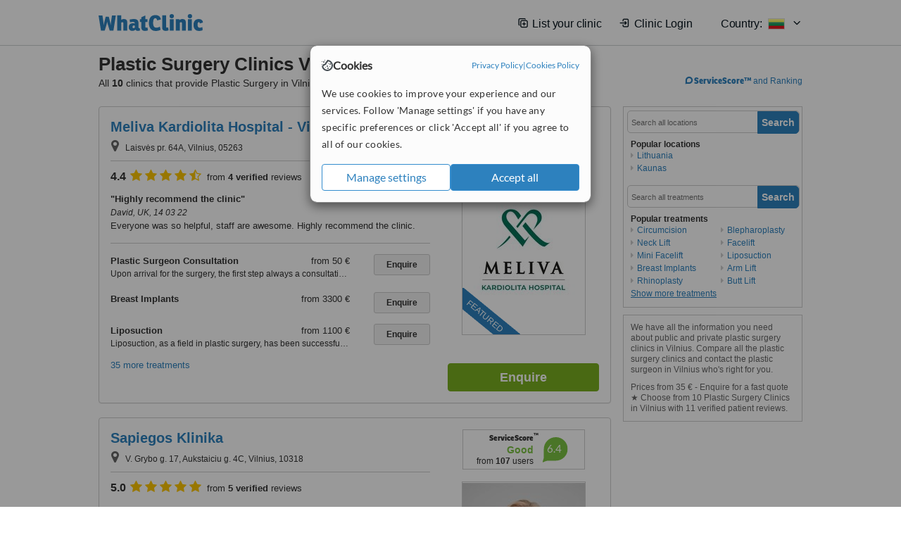

--- FILE ---
content_type: text/html; charset=utf-8
request_url: https://www.whatclinic.com/cosmetic-plastic-surgery/lithuania/vilnius
body_size: 12872
content:
 <!DOCTYPE html> <html prefix="og: http://ogp.me/ns# fb: http://www.facebook.com/2008/fbml" lang="en" xml:lang="en"> <head><title>
	Plastic Surgery Clinics in Vilnius, Lithuania • Check Prices & Reviews
</title><link rel="image_src" href="/images/general/whatclinic_image.png" /><link rel="canonical" href="https://www.whatclinic.com/cosmetic-plastic-surgery/lithuania/vilnius" />  <link rel="next" href="https://www.whatclinic.com/cosmetic-plastic-surgery/lithuania/vilnius?page=1" /> <meta name="robots" content="index, follow" /> <script src="https://cdn.whatclinic.com/static/dist/js/16fe5323.js"></script> <script>

  var WCC=WCC||{};
  WCC.Map={APIKey:"AIzaSyDQRq6E1nn3MGVaKN7MI37HDHIQqeH2s7Y"};
  WCC.BuildID = "a462"
  WCC.UATrackingID='UA-1196418-4';
  WCC.GoogleTagManager4ContainerId='GTM-5Z7BCDP';
  
  WCC.PinterestTrackingID='2613079822334';
  WCC.BingTrackingID='4020155';

  
    
    WCC.track=WCC.track||{};
    WCC.track.pageType='Paid Search Consultation';
    WCC.track.classification='1:5:1:5';
    
    WCC.track.eComSource='1-1-165-4947-0-0';
    WCC.track.product='normalvalue-core';
    WCC.track.extraParams='&product=normalvalue-core&pagecontent=1-5-1-5';

  
    
</script><link href="https://cdn.whatclinic.com/favicon.ico" rel="shortcut icon" type="image/x-icon" /> <link href="https://cdn.whatclinic.com/apple-touch-icon.png" rel="apple-touch-icon" /> <meta name="twitter:card" content="summary"/> <meta name="viewport" content="width=device-width, initial-scale=1"> <meta name="twitter:site" content="@WhatClinic"/> <meta name="twitter:title" content="Plastic Surgery Clinics in Vilnius, Lithuania • Check Prices & Reviews"/> <link rel="stylesheet" type="text/css" href="https://cdn.whatclinic.com/static/dist/css/cf054de9.css" /><link rel="preload" href="/css/bootstrap.min.css" as="style"> <link rel="preload" href="/static/latest/vendor/font-awesome-4.4.0/css/font-awesome.min.css" as="style"> <link rel="preconnect" href="https://www.google-analytics.com"> <link rel="preconnect" href="https://connect.facebook.net"> <link rel="preconnect" href="https://p.typekit.net"> <link rel="preconnect" href="https://www.facebook.com"> <link rel="preconnect" href="https://ct.pinterest.com"> <link rel="preload" href="https://use.typekit.net/qhi0iya.css" as="style"/> <link rel="stylesheet" href="https://use.typekit.net/qhi0iya.css"/> <meta property='fb:admins' content='587106975'/>  
                    <meta property='fb:app_id' content='249089818436208'/> 
                    <meta property='og:type' content='website'/>
                    <meta property='og:locale' content='en_GB' />
                    <meta property='og:site_name' content='WhatClinic.com' />
                    <meta property='og:url' content='https://www.whatclinic.com/cosmetic-plastic-surgery/lithuania/vilnius' />
                    <meta property='og:image' content='https://cdn.whatclinic.com/static/latest/images/logo/facebook_thumbnail_small.jpg' /> <meta name="title" content="Plastic Surgery Clinics in Vilnius, Lithuania • Check Prices &amp; Reviews" /><meta content="Plastic Surgery Clinics in Vilnius, Lithuania • Check Prices &amp; Reviews" property="og:title" /><meta name="description" content="Prices from 35 € - Enquire for a fast quote ★ Choose from 10 Plastic Surgery Clinics in Vilnius with 11 verified patient reviews." /><meta content="Prices from 35 € - Enquire for a fast quote ★ Choose from 10 Plastic Surgery Clinics in Vilnius with 11 verified patient reviews." property="og:description" /><meta name="twitter:description" content="Prices from 35 € - Enquire for a fast quote ★ Choose from 10 Plastic Surgery Clinics in Vilnius with 11 verified patient reviews." />   </head> <body id="ctl00_ctl00_body" class=" ">  <link rel="stylesheet" href="https://cdn.jsdelivr.net/npm/@tabler/icons-webfont@3.35/dist/tabler-icons.min.css"/>  <div id="cookiesPopup" style="display: none"> <div class="modal-content"> <div id="cookiesInfo" class="cookies-container"> <div class="cookies-header"> <div class="cookies-title"> <img class="cookies-title-icon" src="https://assets-global.website-files.com/60d5b414a72594e0e4692683/62c4143781f8ed4973510582_icon-cookie.svg" loading="lazy" alt=""> <div class="cookies-title-text">Cookies</div> </div> <div class="cookies-policies"> <a href="/privacy-policy?disableCookieConsentPopup=true" rel="nofollow" target="_blank"target="_blank"> Privacy Policy </a> | <a href="/cookies-policy?disableCookieConsentPopup=true" rel="nofollow" target="_blank"> Cookies Policy </a> </div> </div> <div class="cookies-content"> <span>We use cookies to improve your experience and our services. Follow 'Manage settings' if you have any specific preferences or click 'Accept all' if you agree to all of our cookies.</span> </div> <div class="cookies-buttons"> <button class="btn btn-secondary" type="button" onclick="cookiesSeeMore()">Manage settings</button> <button class="btn btn-cookies-consent-submit btn-primary" type="button" onclick="cookiesAcceptAll()">Accept all</button> </div> </div> <div id="cookiesSeeMore" class="cookies-container" style="display: none"> <div class="cookies-header"> <div class="cookies-title"> <img class="cookies-title-icon" src="https://assets-global.website-files.com/60d5b414a72594e0e4692683/62c4143781f8ed4973510582_icon-cookie.svg" loading="lazy" alt=""> <div class="cookies-title-text">Cookie settings</div> </div> <div class="cookies-policies"> <a href="/privacy-policy?disableCookieConsentPopup=true" rel="nofollow" target="_blank"target="_blank"> Privacy Policy </a> | <a href="/cookies-policy?disableCookieConsentPopup=true" rel="nofollow" target="_blank"> Cookies Policy </a> </div> </div> <div class="cookies-content"> <span>Please select the cookies that you accept:</span> <div class="cookie-type-container"> <div class="toggle" disabled> <label class="toggle-label" for="toggleEssentialCookies">Essential cookies</label> <input disabled checked type="checkbox" id="toggleEssentialCookies"/><label class="toggle-checkbox" for="toggleEssentialCookies"></label> </div> <label for="toggleEssentialCookies" class="cookie-type-description">They are necessary to run our site.</label> </div> <div class="cookie-type-container"> <div class="toggle"> <label class="toggle-label" for="toggleFunctionalityCookies">Functional cookies</label> <input type="checkbox" id="toggleFunctionalityCookies"/><label class="toggle-checkbox" for="toggleFunctionalityCookies"></label> </div> <label for="toggleFunctionalityCookies" class="cookie-type-description">They are used to enhance user experience by providing additional features.</label> </div> <div class="cookie-type-container"> <div class="toggle"> <label class="toggle-label" for="toggleMarketingCookies">Analytics & Marketing cookies</label> <input type="checkbox" id="toggleMarketingCookies"/><label class="toggle-checkbox" for="toggleMarketingCookies"></label> </div> <label for="toggleMarketingCookies" class="cookie-type-description">They allow us to monitor and optimise our site and deliver a better ad experience.</label> </div> <div class="cookie-type-container"> <div class="toggle"> <label class="toggle-label" for="toggleAdPersonalisationCookies">Ad Personalisation cookies</label> <input type="checkbox" id="toggleAdPersonalisationCookies"/><label class="toggle-checkbox" for="toggleAdPersonalisationCookies"></label> </div> <label for="toggleAdPersonalisationCookies" class="cookie-type-description">They allow us to personalize user experience online and display better-targeted ads.</label> </div> </div> <div class="cookies-buttons"> <button class="btn btn-cookies-consent-submit btn-secondary" type="button" onclick="cookiesAcceptAll()">Accept all</button> <button class="btn btn-cookies-consent-submit btn-primary" type="button" onclick="cookiesConfirmSelected()">Save preferences</button> </div> </div> </div> </div> <header data-role="none" class="navbar navbar-static-top desktop"> <div data-role="none" class="container" role="navigation"> <div class="navbar-container">  <a class="navbar-brand"  href="/" onclick="WCC.trackGeneralClick('PageHeaderNavHome')" > <img class="logo" title="WhatClinic" src="/static/latest/images/logo/whatclinic-logo.svg" alt="WhatClinic logo"/> </a>  <button data-role="none" type="button" class="navbar-toggle" data-toggle="collapse" data-target=".navbar-collapse" onclick="WCC.trackEvent('ExpandableContent','TopLeftMenu','Mobile')"> <span class="sr-only">Toggle navigation</span> <i class="ti ti-menu show"></i> <i class="ti ti-x close"></i> </button>  </div> <div class="navbar-collapse collapse navbar-right"> <ul class="nav navbar-nav"> <li><a class="navbar-text link link-with-icon" onclick="WCC.go('/sign-up/newclinic.aspx','Signup','1S', 'Header-internal')"><i class="ti ti-copy-plus"></i>List your clinic</a></li> <li><a class="navbar-text link link-with-icon" onclick="WCC.go('/accountmanagement/login.aspx')"><i class="ti ti-login-2"></i>Clinic Login</a></li> <li class="dropdown nocss-country-selector link-country-selector" data-current-language="en-gb"> <a href="#" class="navbar-text dropdown-toggle country-selector-menu" data-toggle="dropdown"> <span>Country: </span> <img src="https://cdn.whatclinic.com/static/latest/images/countries/flags/medium/lt.png" alt="country flag"/> <i class="ti ti-chevron-down"></i> </a> <ul class="dropdown-menu country-selector-list" role="menu"> </ul> </li> </ul> </div> </div> </header> <form method="post" action="./browseproviders.aspx?cid=1&amp;rid=1&amp;dcid=165&amp;location=4947" id="aspnetForm">
<div class="aspNetHidden">
<input type="hidden" name="__VIEWSTATE" id="__VIEWSTATE" value="Uw0mkXzgxcMulK8Pa4NyceeHBebSt5T8qFkGHwpR/l2oZ1WQcA5FQMS/kSkCJVsYW8OfbiF5+SS6N+7SkfK+4rMU9LA0PCxThlm6ne2tCnNNAIsa" />
</div>


<script type="text/javascript">
//<![CDATA[
var wccLocalisationText = wccLocalisationText || {}; wccLocalisationText.searchFilter = wccLocalisationText.searchFilter || {}; wccLocalisationText.searchFilter.alertPleaseSpecifyTreatment = "Please enter a treatment or specialisation or clinic name you want to find."; wccLocalisationText.searchFilter.alertSpecifyLocation = "Please specify a location or country to search in"; wccLocalisationText.searchFilter.labelForStaffSearch = "Search for staff or clinic -"; wccLocalisationText.searchFilter.linkShowMoreLocations = "Show more locations"; wccLocalisationText.searchFilter.linkShowMoreTreatments = "Show more treatments"; wccLocalisationText.searchFilter.screenLoadingMessageSearching = "Searching..."; var wccLocalisationText = wccLocalisationText || {}; wccLocalisationText.providersList = wccLocalisationText.providersList || {}; wccLocalisationText.providersList.linkReadMore = "read more"; var wccLocalisationText = wccLocalisationText || {}; wccLocalisationText.globalFunctions = wccLocalisationText.globalFunctions || {}; wccLocalisationText.globalFunctions.screenLoadingMessageUpdatingResults = "Updating results..."; var wccLocalisationText = wccLocalisationText || {}; wccLocalisationText.navMap = wccLocalisationText.navMap || {}; wccLocalisationText.navMap.buttonEnquire = "Enquire"; wccLocalisationText.navMap.linkHardReviewsUrl = "/reviews"; var wccLocalisationText = wccLocalisationText || {}; wccLocalisationText.search = wccLocalisationText.search || {}; wccLocalisationText.search.contentTurnMobileDeviceForBetterView = "Turn your device sideways <br/>for a better view"; wccLocalisationText.search.linkReadMore = "Read More"; var wccLocalisationText = wccLocalisationText || {}; wccLocalisationText.thickbox = wccLocalisationText.thickbox || {}; wccLocalisationText.thickbox.popupCloseContent = "or Esc Key"; wccLocalisationText.thickbox.popupCloseTitle = "Close"; var strQueryString = "cid=1&rid=1&dcid=165&location=4947&page=0";var wcGoogleMapLanguage = "";var wccLocalisationText = wccLocalisationText || {}; wccLocalisationText.sharedControlsHeader = wccLocalisationText.sharedControlsHeader || {}; wccLocalisationText.sharedControlsHeader.linkLogout = "Clear your session data"; wccLocalisationText.sharedControlsHeader.linkYourAccount = "Your Account"; var wccLocalisationText = wccLocalisationText || {}; wccLocalisationText.searchFilter = wccLocalisationText.searchFilter || {}; wccLocalisationText.searchFilter.alertPleaseSpecifyTreatment = "Please enter a treatment or specialisation or clinic name you want to find."; wccLocalisationText.searchFilter.alertSpecifyLocation = "Please specify a location or country to search in"; wccLocalisationText.searchFilter.labelForStaffSearch = "Search for staff or clinic -"; wccLocalisationText.searchFilter.linkShowMoreLocations = "Show more locations"; wccLocalisationText.searchFilter.linkShowMoreTreatments = "Show more treatments"; wccLocalisationText.searchFilter.screenLoadingMessageSearching = "Searching..."; var wccLocalisationText = wccLocalisationText || {}; wccLocalisationText.searchMobile = wccLocalisationText.searchMobile || {}; wccLocalisationText.searchMobile.hide = "hide"; wccLocalisationText.searchMobile.readMore = "read more"; //]]>
</script>

<div class="aspNetHidden">

	<input type="hidden" name="__VIEWSTATEGENERATOR" id="__VIEWSTATEGENERATOR" value="38DFEBA2" />
</div> <div id="container"> <div id="content" >  <div class="cache_time" style="display: none;"> Page cached at 2026/01/09 09:12:24 </div>  <div class="Header_providers_list"> <h1 id="ctl00_ctl00_PageContent_h1Text" class="" property="name">Plastic Surgery Clinics Vilnius</h1> <h2 id="ctl00_ctl00_PageContent_h2Text" class="" property="description">All <b>10</b> clinics that provide Plastic Surgery in Vilnius</h2>  </div> <div id="ctl00_ctl00_PageContent_adsDiv" class="Providers_overview_ads">
	  <a href="/popuprankings.aspx?&TB_iframe=true&height=600&width=800&showhead=true" rel="nofollow" class="thickbox nocss-ranking-popup" onclick=" WCC.trackGeneralClick('HowWeRank'); "><div class='service-score-text-logo'><span class='icon-bubble'></span><span class='text-logo-title'> ServiceScore™</span></div> and Ranking</a>  <div class="cache_time">Filters cached at 2026/01/09 09:12:24</div> <div class="NavBar">  <div id="navFilterLocation"> <div class="search_input_border"> <input type="button" value="Search" onclick="wcc_LocationSearch()" title="Search"/> <input type="text" id="country_inputbox" placeholder="Search all locations" name="country" maxlength="100" autocomplete="off" data-default="Search all locations" title="Location: Search all locations"/><input type="hidden" id="country_hidden" name="country_ID" data-ori="lithuania/vilnius" value="lithuania/vilnius"/> </div> <div class="linklist"> <h5>Popular locations</h5> <div><a title="Plastic Surgery Clinics in Lithuania" href="/cosmetic-plastic-surgery/lithuania" ><span class="fa fa-caret-right"></span>Lithuania</a><a title="Plastic Surgery Clinics in Kaunas" href="/cosmetic-plastic-surgery/lithuania/kaunas" ><span class="fa fa-caret-right"></span>Kaunas</a></div> </div> </div> <div id="navFilterTreatment"> <h4 class="refine">Looking for a different clinic?</h4> <div class="search_input_border"> <input type="button" value="Search" onclick="wcc_TreatmentSearch()" title="Search"/> <input type="text" id="treatment_inputbox" placeholder="Search all treatments" name="treatment" maxlength="100" autocomplete="off" data-default="Search all treatments" title="Treatment: Search all treatments"/><input type="hidden" id="treatment_hidden" name="treatment_ID" data-ori="cosmetic-plastic-surgery|" value="cosmetic-plastic-surgery|"/> </div> <div class="linklist"> <h5>Popular treatments</h5><div><a title="Circumcision in Vilnius" href="/cosmetic-plastic-surgery/lithuania/vilnius/circumcision" ><span class="fa fa-caret-right"></span>Circumcision</a><a title="Neck Lift in Vilnius" href="/cosmetic-plastic-surgery/lithuania/vilnius/neck-lift" ><span class="fa fa-caret-right"></span>Neck Lift</a><a title="Mini Facelift in Vilnius" href="/cosmetic-plastic-surgery/lithuania/vilnius/mini-facelift" ><span class="fa fa-caret-right"></span>Mini Facelift</a><a title="Breast Implants in Vilnius" href="/cosmetic-plastic-surgery/lithuania/vilnius/breast-implants" ><span class="fa fa-caret-right"></span>Breast Implants</a><a title="Rhinoplasty in Vilnius" href="/cosmetic-plastic-surgery/lithuania/vilnius/rhinoplasty" ><span class="fa fa-caret-right"></span>Rhinoplasty</a><a title="Blepharoplasty in Vilnius" href="/cosmetic-plastic-surgery/lithuania/vilnius/blepharoplasty" ><span class="fa fa-caret-right"></span>Blepharoplasty</a><a title="Facelift in Vilnius" href="/cosmetic-plastic-surgery/lithuania/vilnius/facelift" ><span class="fa fa-caret-right"></span>Facelift</a><a title="Liposuction in Vilnius" href="/cosmetic-plastic-surgery/lithuania/vilnius/liposuction" ><span class="fa fa-caret-right"></span>Liposuction</a><a title="Arm Lift in Vilnius" href="/cosmetic-plastic-surgery/lithuania/vilnius/arm-lift" ><span class="fa fa-caret-right"></span>Arm Lift</a><a title="Butt Lift in Vilnius" href="/cosmetic-plastic-surgery/lithuania/vilnius/buttock-lift" ><span class="fa fa-caret-right"></span>Butt Lift</a><a title="Fat Transfer in Vilnius" href="/cosmetic-plastic-surgery/lithuania/vilnius/fat-transfer" ><span class="fa fa-caret-right"></span>Fat Transfer</a><a title="Eyelid Surgery in Vilnius" href="/cosmetic-plastic-surgery/lithuania/vilnius/eyelid-surgery" ><span class="fa fa-caret-right"></span>Eyelid Surgery</a><a title="Mole Removal in Vilnius" href="/beauty-clinics/lithuania/vilnius/mole-removal" ><span class="fa fa-caret-right"></span>Mole Removal</a><a title="Gynecomastia in Vilnius" href="/cosmetic-plastic-surgery/lithuania/vilnius/male-breast-reduction" ><span class="fa fa-caret-right"></span>Gynecomastia</a><a title="Septoplasty in Vilnius" href="/ear-nose-throat/lithuania/vilnius/septoplasty" ><span class="fa fa-caret-right"></span>Septoplasty</a><a title="Otoplasty in Vilnius" href="/cosmetic-plastic-surgery/lithuania/vilnius/otoplasty" ><span class="fa fa-caret-right"></span>Otoplasty</a><a title="Chin Implant in Vilnius" href="/cosmetic-plastic-surgery/lithuania/vilnius/chin-implant" ><span class="fa fa-caret-right"></span>Chin Implant</a><a title="Breast Reconstruction in Vilnius" href="/cosmetic-plastic-surgery/lithuania/vilnius/breast-reconstruction" ><span class="fa fa-caret-right"></span>Breast Reconstruction</a><a title="Buccal Fat Removal in Vilnius" href="/cosmetic-plastic-surgery/lithuania/vilnius/buccal-fat-removal" ><span class="fa fa-caret-right"></span>Buccal Fat Removal</a><a title="Areola Reduction in Vilnius" href="/cosmetic-plastic-surgery/lithuania/vilnius/areola-reduction" ><span class="fa fa-caret-right"></span>Areola Reduction</a><a title="Labiaplasty in Vilnius" href="/cosmetic-plastic-surgery/lithuania/vilnius/labiaplasty" ><span class="fa fa-caret-right"></span>Labiaplasty</a><a title="Cheek Implants in Vilnius" href="/cosmetic-plastic-surgery/lithuania/vilnius/cheek-implants" ><span class="fa fa-caret-right"></span>Cheek Implants</a><a title="Mini Abdominoplasty in Vilnius" href="/cosmetic-plastic-surgery/lithuania/vilnius/mini-abdominoplasty" ><span class="fa fa-caret-right"></span>Mini Abdominoplasty</a><a title="Brow Lift in Vilnius" href="/cosmetic-plastic-surgery/lithuania/vilnius/brow-lift" ><span class="fa fa-caret-right"></span>Brow Lift</a><a title="Nasal Tip Surgery in Vilnius" href="/cosmetic-plastic-surgery/lithuania/vilnius/nasal-tip-surgery" ><span class="fa fa-caret-right"></span>Nasal Tip Surgery</a><a title="Thigh Lift in Vilnius" href="/cosmetic-plastic-surgery/lithuania/vilnius/thigh-lift" ><span class="fa fa-caret-right"></span>Thigh Lift</a><a title="Tummy Tuck in Vilnius" href="/cosmetic-plastic-surgery/lithuania/vilnius/tummy-tuck" ><span class="fa fa-caret-right"></span>Tummy Tuck</a><a title="Lipoabdominoplasty in Vilnius" href="/cosmetic-plastic-surgery/lithuania/vilnius/lipoabdominoplasty" ><span class="fa fa-caret-right"></span>Lipoabdominoplasty</a><a title="Full Abdominoplasty in Vilnius" href="/cosmetic-plastic-surgery/lithuania/vilnius/full-abdominoplasty" ><span class="fa fa-caret-right"></span>Full Abdominoplasty</a><a title="Scar Removal in Vilnius" href="/beauty-clinics/lithuania/vilnius/scar-removal" ><span class="fa fa-caret-right"></span>Scar Removal</a><a title="Inverted Nipple Surgery in Vilnius" href="/cosmetic-plastic-surgery/lithuania/vilnius/inverted-nipple-surgery" ><span class="fa fa-caret-right"></span>Inverted Nipple Surgery</a><a title="Mommy Makeover in Vilnius" href="/cosmetic-plastic-surgery/lithuania/vilnius/mommy-makeover" ><span class="fa fa-caret-right"></span>Mommy Makeover</a><a title="Butt Implants in Vilnius" href="/cosmetic-plastic-surgery/lithuania/vilnius/buttock-implants" ><span class="fa fa-caret-right"></span>Butt Implants</a><a title="Breast Reduction in Vilnius" href="/cosmetic-plastic-surgery/lithuania/vilnius/breast-reduction" ><span class="fa fa-caret-right"></span>Breast Reduction</a><a title="Lip Reduction in Vilnius" href="/cosmetic-plastic-surgery/lithuania/vilnius/lip-reduction" ><span class="fa fa-caret-right"></span>Lip Reduction</a><a title="Thigh Liposuction in Vilnius" href="/cosmetic-plastic-surgery/lithuania/vilnius/thigh-liposuction" ><span class="fa fa-caret-right"></span>Thigh Liposuction</a><a title="Breast Lift in Vilnius" href="/cosmetic-plastic-surgery/lithuania/vilnius/breast-lift" ><span class="fa fa-caret-right"></span>Breast Lift</a></div> </div> </div> </div>   <div class="hurry-ad nocss-top-clinics" data-title="Plastic Surgery in Vilnius"> <div class="content"> <b>In a hurry?</b> Contact our top clinics in one go </div> <div class="clear"></div> </div>  <div id="providersOverviewHolder">  <div id="seoContentText" class="providers_overview_section text_section_panel"> <p>We have all the information you need about public and private plastic surgery clinics in Vilnius. Compare all the plastic surgery clinics and contact the plastic surgeon in Vilnius who's right for you.</p><p>Prices from 35 € - Enquire for a fast quote ★ Choose from 10 Plastic Surgery Clinics in Vilnius with 11 verified patient reviews.</p> </div> </div>     
</div> <div id="maincontent" data-pagetype="Search">  <div id="list_view"> <script src="https://cdn.whatclinic.com/static/dist/js/ba7d72a6.js"></script> <script>
    $('[data-toggle="tooltip"]').tooltip();
</script> <div id="providers_list">        <div class="search-listing panel panel-default" resource="/cosmetic-plastic-surgery/lithuania/vilnius/meliva-kardiolita-hospital-vilnius" about="https://www.whatclinic.com/cosmetic-plastic-surgery/lithuania/vilnius/meliva-kardiolita-hospital-vilnius" data-clinic-id="132149" data-clinic-info="cid=1&rid=1&dcid=165&location=4947&sids=115088&clinicid=132149&rpos=1" data-online-bookings="False"> <div class="panel-body"> <div class="right-column pull-right"> <div class="quality-score-container"> <div class="quality-score-result-panel quality-score-result-hasQS">  <div class="service-score-control  border align-center quality-score" data-toggle="tooltip" data-html="true" title="<div class='service-score-text-logo'><span class='icon-bubble'></span> ServiceScore™</div> is a WhatClinic original rating of customer service based on interaction data between users and clinics on our site, including response times and patient feedback. It is a different score than review rating." data-placement="bottom"> <div class="service-score-text">  <div class="service-score-title"> <span>ServiceScore</span> <span class="trademark">&trade;</span> </div>  <div class="service-score-name very-good"> Excellent </div>  <div class="service-score-users"> from <strong>288</strong> users</div>  </div> <div class="service-score-bubble"> <div class="bubble very-good"> <span class="service-score-value">8.1</span> </div> </div> </div>  </div> </div> <div class="clinic-image"> <img alt="Meliva Kardiolita Hospital - Vilnius - Plastic Surgery Clinic in Lithuania" title="Meliva Kardiolita Hospital - Vilnius - Plastic Surgery Clinic in Lithuania"  src="https://cdn.whatclinic.com/thumbnails/68378570a8638cb6/profile_picture_meliva_kardiolitos_hospital.jpg?width=174&height=232&background-color=0xffffff&operation=pad&float-x=0.5&float-y=0.5&rotate=0&crop_x=0&crop_y=0&crop_w=1&crop_h=1&hmac=2ae5a45759b2e254495c73370b0fcc854d0613f8" onclick="WCC.go('/cosmetic-plastic-surgery/lithuania/vilnius/meliva-kardiolita-hospital-vilnius','SearchPageExit','BrochureView', 'Paid Search Consultation ClinicPic',1)"/><noscript><img alt="Meliva Kardiolita Hospital - Vilnius - Plastic Surgery Clinic in Lithuania" src="https://cdn.whatclinic.com/thumbnails/68378570a8638cb6/profile_picture_meliva_kardiolitos_hospital.jpg?width=174&height=232&background-color=0xffffff&operation=pad&float-x=0.5&float-y=0.5&rotate=0&crop_x=0&crop_y=0&crop_w=1&crop_h=1&hmac=2ae5a45759b2e254495c73370b0fcc854d0613f8"/></noscript><span class='featured nocss-featured'><span class='featured-text'>Featured</span></span> </div> <input type="button" onclick="WCC.goConsultForm('cid=1&rid=1&dcid=165&location=4947&sids=115088&clinicid=132149&rpos=1&link=1','Paid Search Consultation',1)" class="btn btn-block btn-success" value="Enquire"/> </div> <div class="section title-section rule-bottom"> <h3 title="Meliva Kardiolita Hospital - Vilnius"> <a class="text-elipse nocss-brochure-link" href="/cosmetic-plastic-surgery/lithuania/vilnius/meliva-kardiolita-hospital-vilnius" onclick="WCC.go(this, 'SearchPageExit', 'BrochureView', 'Paid Search Consultation ClinicNameLink',1);">Meliva Kardiolita Hospital - Vilnius</a> </h3> <span class="address-holder text-elipse">  <span class="address" title="Laisvės pr. 64A, Vilnius, 05263"> <span class="fa fa-icon-xl fa-map-marker"></span> Laisvės pr. 64A, Vilnius, 05263 </span> </span> </div> <div class="section content-section rule-bottom review-content  nocss-content"> <div class="content"> <div class="review-star-text"><strong class="review-rating-value">4.4</strong><span property ="starsRating"> <i class="fa fa-star-yellow fa-star"></i>  <i class="fa fa-star-yellow fa-star"></i>  <i class="fa fa-star-yellow fa-star"></i>  <i class="fa fa-star-yellow fa-star"></i>  <i class="fa fa-star-yellow fa-star-half-o"></i> </span> from <strong>4 verified</strong> reviews</div>   <b>Highly recommend the clinic</b><em>David, UK, 14 03 22</em><p>Everyone was so helpful, staff are awesome. Highly recommend the clinic.</p> </div> </div>  <div class="section treatment-section">   <div class="treatment-container " data-id="1000"> <span class="title text-elipse pull-left"  onclick="WCC.go('/cosmetic-plastic-surgery/lithuania/vilnius/meliva-kardiolita-hospital-vilnius','SearchPageExit','BrochureView','Paid Search Consultation TList 0',1);"> Plastic Surgeon Consultation </span> <span class="price-holder pull-left"><span class='from'>from</span>&nbsp;<span class="price" >50 €</span></span> <input type="button" class="btn btn-sm btn-treatment-enquire pull-right" value="Enquire"  onclick="return WCC.goConsultForm('cid=1&rid=1&dcid=165&location=4947&sids=115088&clinicid=132149&rpos=1&pid=1000&cppid=5144437&link=30','Paid Search Consultation ClinicEnquire 0',1);" />  <div class="description text-elipse"> Upon arrival for the surgery, the first step always a consultation with 
the operating plastic surgeon. During the consultation, you will discuss
 your wishes and expectations with the surgeon. </div>  </div>   <div class="treatment-container " data-id="79"> <span class="title text-elipse pull-left"  onclick="WCC.go('/cosmetic-plastic-surgery/lithuania/vilnius/meliva-kardiolita-hospital-vilnius','SearchPageExit','BrochureView','Paid Search Consultation TList 1',1);"> Breast Implants </span> <span class="price-holder pull-left"><span class='from'>from</span>&nbsp;<span class="price" >3300 €</span></span> <input type="button" class="btn btn-sm btn-treatment-enquire pull-right" value="Enquire"  onclick="return WCC.goConsultForm('cid=1&rid=1&dcid=165&location=4947&sids=115088&clinicid=132149&rpos=1&pid=79&cppid=5144443&link=30','Paid Search Consultation ClinicEnquire 1',1);" />  </div>   <div class="treatment-container " data-id="56"> <span class="title text-elipse pull-left"  onclick="WCC.go('/cosmetic-plastic-surgery/lithuania/vilnius/meliva-kardiolita-hospital-vilnius','SearchPageExit','BrochureView','Paid Search Consultation TList 2',1);"> Liposuction </span> <span class="price-holder pull-left"><span class='from'>from</span>&nbsp;<span class="price" >1100 €</span></span> <input type="button" class="btn btn-sm btn-treatment-enquire pull-right" value="Enquire"  onclick="return WCC.goConsultForm('cid=1&rid=1&dcid=165&location=4947&sids=115088&clinicid=132149&rpos=1&pid=56&cppid=5144459&link=30','Paid Search Consultation ClinicEnquire 2',1);" />  <div class="description text-elipse"> Liposuction, as a field in plastic surgery, has been successfully used 
worldwide since 30 years ago, and is growing in popularity. It is one of
 the most effective methods of cosmetic correction that helps create an 
attractive body contour by eliminating the fat layer on the target area.All liposuction procedures use hollow, stainless steel tubes with one or
 two suction openings, called cannulas, which vary in shape and size. 
They are connected to a powerful suction pump, and fat is suctioned 
through tiny incisions approximately 1 cm in length, which are placed in
 less visible areas of the body - natural skin creases and areas that 
are normally closed by underwear. The incisions become completely 
invisible after several months. Liposuction procedure can be performed in combination with abdominoplasty, upper arm lift, or thigh lift. Contrary to the well known rumour, the fat cells that are removed during
 liposuction do not grow back. If a patient gained weight after 
liposuction, new fat would be deposited equally in all areas of the 
body. Although considered to be a very effective method for contouring 
the body, liposuction cannot be considered a substitute for weight loss.
 The best candidates for liposuction procedure people of average weight 
having localized fat depositions and healthy elastic skin. For 
overweight people we recommend to consult a surgeon for a gastric 
surgery.  </div>  </div>  <span class="pseudoLink nocss-more-treatments">35 more treatments</span> </div>  <meta property="priceRange" content="50 € - 7000 €" /> </div> </div>       <div class="search-listing panel panel-default" resource="/beauty-clinics/lithuania/vilnius/sapiegos-klinika" about="https://www.whatclinic.com/beauty-clinics/lithuania/vilnius/sapiegos-klinika" data-clinic-id="258306" data-clinic-info="cid=1&rid=1&dcid=165&location=4947&sids=207018&clinicid=258306&rpos=2" data-online-bookings="False"> <div class="panel-body"> <div class="right-column pull-right"> <div class="quality-score-container"> <div class="quality-score-result-panel quality-score-result-hasQS">  <div class="service-score-control  border align-center quality-score" data-toggle="tooltip" data-html="true" title="<div class='service-score-text-logo'><span class='icon-bubble'></span> ServiceScore™</div> is a WhatClinic original rating of customer service based on interaction data between users and clinics on our site, including response times and patient feedback. It is a different score than review rating." data-placement="bottom"> <div class="service-score-text">  <div class="service-score-title"> <span>ServiceScore</span> <span class="trademark">&trade;</span> </div>  <div class="service-score-name good"> Good </div>  <div class="service-score-users"> from <strong>107</strong> users</div>  </div> <div class="service-score-bubble"> <div class="bubble good"> <span class="service-score-value">6.4</span> </div> </div> </div>  </div> </div> <div class="clinic-image"> <img alt="Sapiegos Klinika - Medical Aesthetics Clinic in Lithuania" title="Sapiegos Klinika - Medical Aesthetics Clinic in Lithuania"  src="https://cdn.whatclinic.com/thumbnails/a072b5f73d5d1c87/screenshot_20231120_at_132917.jpg?width=174&height=232&background-color=0xffffff&operation=pad&float-x=0.5&float-y=0.5&rotate=0&crop_x=0&crop_y=0&crop_w=1&crop_h=1&hmac=fe28f44b645114bc3bc5175b9678f76bcf9bdaf5" onclick="WCC.go('/beauty-clinics/lithuania/vilnius/sapiegos-klinika','SearchPageExit','BrochureView', 'Paid Search Consultation ClinicPic',2)"/><noscript><img alt="Sapiegos Klinika - Medical Aesthetics Clinic in Lithuania" src="https://cdn.whatclinic.com/thumbnails/a072b5f73d5d1c87/screenshot_20231120_at_132917.jpg?width=174&height=232&background-color=0xffffff&operation=pad&float-x=0.5&float-y=0.5&rotate=0&crop_x=0&crop_y=0&crop_w=1&crop_h=1&hmac=fe28f44b645114bc3bc5175b9678f76bcf9bdaf5"/></noscript> </div> <input type="button" onclick="WCC.goConsultForm('cid=1&rid=1&dcid=165&location=4947&sids=207018&clinicid=258306&rpos=2&link=1','Paid Search Consultation',2)" class="btn btn-block btn-success" value="Enquire"/> </div> <div class="section title-section rule-bottom"> <h3 title="Sapiegos Klinika"> <a class="text-elipse nocss-brochure-link" href="/beauty-clinics/lithuania/vilnius/sapiegos-klinika" onclick="WCC.go(this, 'SearchPageExit', 'BrochureView', 'Paid Search Consultation ClinicNameLink',2);">Sapiegos Klinika</a> </h3> <span class="address-holder text-elipse">  <span class="address" title="V. Grybo g. 17, Aukstaiciu g. 4C, Vilnius, 10318"> <span class="fa fa-icon-xl fa-map-marker"></span> V. Grybo g. 17, Aukstaiciu g. 4C, Vilnius, 10318 </span> </span> </div> <div class="section content-section rule-bottom review-content  nocss-content"> <div class="content"> <div class="review-star-text"><strong class="review-rating-value">5.0</strong><span property ="starsRating"> <i class="fa fa-star-yellow fa-star"></i>  <i class="fa fa-star-yellow fa-star"></i>  <i class="fa fa-star-yellow fa-star"></i>  <i class="fa fa-star-yellow fa-star"></i>  <i class="fa fa-star-yellow fa-star"></i> </span> from <strong>5 verified</strong> reviews</div>   <b>The process was virtually painless, and the staff were incredibly professional and accommodating</b><em>Justina, Lithuania, 21 11 23</em><p>I couldn't be happier with my laser hair removal experience! The process was virtually painless, and the staff were incredibly professional and accommodating. After a few sessions, I noticed a significant reduction in hair growth. It's been a game-changer for me, and I highly recommend this service to anyone looking for a long-lasting solution to unwanted hair.</p> </div> </div>  <div class="section treatment-section">   <div class="treatment-container " data-id="1000"> <span class="title text-elipse pull-left"  onclick="WCC.go('/beauty-clinics/lithuania/vilnius/sapiegos-klinika','SearchPageExit','BrochureView','Paid Search Consultation TList 0',2);"> Plastic Surgeon Consultation </span> <span class="price-holder pull-left"><span class="price" >59 €</span>&nbsp;<span class='from'>-</span>&nbsp;<span class="price" >89 €</span></span> <input type="button" class="btn btn-sm btn-treatment-enquire pull-right" value="Enquire"  onclick="return WCC.goConsultForm('cid=1&rid=1&dcid=165&location=4947&sids=207018&clinicid=258306&rpos=2&pid=1000&cppid=4879928&link=30','Paid Search Consultation ClinicEnquire 0',2);" />  </div>   <div class="treatment-container " data-id="79"> <span class="title text-elipse pull-left"  onclick="WCC.go('/beauty-clinics/lithuania/vilnius/sapiegos-klinika','SearchPageExit','BrochureView','Paid Search Consultation TList 1',2);"> Breast enlargement including implants </span> <span class="price-holder pull-left"><span class="price" >3000 €</span>&nbsp;<span class='from'>-</span>&nbsp;<span class="price" >4000 €</span></span> <input type="button" class="btn btn-sm btn-treatment-enquire pull-right" value="Enquire"  onclick="return WCC.goConsultForm('cid=1&rid=1&dcid=165&location=4947&sids=207018&clinicid=258306&rpos=2&pid=79&cppid=4879910&link=30','Paid Search Consultation ClinicEnquire 1',2);" />  <div class="description text-elipse"> Plastic surgery can improve the appearance of your breasts. This is a surgical operation during which your breasts can become larger, rounder and firmer. All of this is combined with the patient’s natural appearance, desires and with a purpose to have not only more beautiful breasts, but also to gain more self-confidence. This surgery is leading in the beauty surgery field among women for many years and the interest in it is still growing.  When you are preparing for a breast augmentation surgery, the first step is the primary consultation with a plastic surgeon consultation. You will learn more about the main steps of preparation process, you will discuss your health condition and expectations. Your breasts will be examined and measured by a surgeon, so that it would be easier to select the best-suited size of implants for you. The specialist will provide you with information about the types of impants and surgical methods. If you are unable to attend the initial consultation, we can always consult you remotely by e-mail:   </div>  </div>   <div class="groupedtreatmentHeading">Liposuction</div>  <div class="treatment-container  grouped_treatment" data-id="56"> <span class="title text-elipse pull-left"  onclick="WCC.go('/beauty-clinics/lithuania/vilnius/sapiegos-klinika','SearchPageExit','BrochureView','Paid Search Consultation TList 2',2);"> Liposuction - Abdomen </span> <span class="price-holder pull-left"><span class="price" >600 €</span>&nbsp;<span class='from'>-</span>&nbsp;<span class="price" >1200 €</span></span> <input type="button" class="btn btn-sm btn-treatment-enquire pull-right" value="Enquire"  onclick="return WCC.goConsultForm('cid=1&rid=1&dcid=165&location=4947&sids=207018&clinicid=258306&rpos=2&pid=56&cppid=4879916&link=30','Paid Search Consultation ClinicEnquire 2',2);" />  </div>  <span class="pseudoLink nocss-more-treatments">25 more treatments</span> </div>  <meta property="priceRange" content="59 € - 8000 €" /> </div> </div>       <div class="search-listing panel panel-default" resource="/cosmetic-plastic-surgery/lithuania/vilnius/grozio-akademija-beauty-academy" about="https://www.whatclinic.com/cosmetic-plastic-surgery/lithuania/vilnius/grozio-akademija-beauty-academy" data-clinic-id="282721" data-clinic-info="cid=1&rid=1&dcid=165&location=4947&sids=227195&clinicid=282721&rpos=3" data-online-bookings="False"> <div class="panel-body"> <div class="right-column pull-right"> <div class="quality-score-container"> <div class="quality-score-result-panel quality-score-result-hasQS">  <div class="service-score-control  border align-center quality-score" data-toggle="tooltip" data-html="true" title="<div class='service-score-text-logo'><span class='icon-bubble'></span> ServiceScore™</div> is a WhatClinic original rating of customer service based on interaction data between users and clinics on our site, including response times and patient feedback. It is a different score than review rating." data-placement="bottom"> <div class="service-score-text">  <div class="service-score-title"> <span>ServiceScore</span> <span class="trademark">&trade;</span> </div>  <div class="service-score-name good"> Good </div>  <div class="service-score-users"> from <strong>106</strong> users</div>  </div> <div class="service-score-bubble"> <div class="bubble good"> <span class="service-score-value">6.4</span> </div> </div> </div>  </div> </div> <div class="clinic-image"> <img alt="Grozio Akademija / Beauty Academy - Plastic Surgery Clinic in Lithuania" title="Grozio Akademija / Beauty Academy - Plastic Surgery Clinic in Lithuania"  src="https://cdn.whatclinic.com/static/latest/images/spinners/loading-spinner.gif" class="b-lazy" data-src="https://cdn.whatclinic.com/thumbnails/447eea36ea18cc12/capture1.jpg?width=174&height=232&background-color=0xffffff&operation=pad&float-x=0.5&float-y=0.5&rotate=0&crop_x=0&crop_y=0&crop_w=1&crop_h=1&hmac=c5eb3f51cca4f08f12aa9ff7d8ccf27c3f06b65e" onclick="WCC.go('/cosmetic-plastic-surgery/lithuania/vilnius/grozio-akademija-beauty-academy','SearchPageExit','BrochureView', 'Paid Search Consultation ClinicPic',3)"/><noscript><img alt="Grozio Akademija / Beauty Academy - Plastic Surgery Clinic in Lithuania" src="https://cdn.whatclinic.com/thumbnails/447eea36ea18cc12/capture1.jpg?width=174&height=232&background-color=0xffffff&operation=pad&float-x=0.5&float-y=0.5&rotate=0&crop_x=0&crop_y=0&crop_w=1&crop_h=1&hmac=c5eb3f51cca4f08f12aa9ff7d8ccf27c3f06b65e"/></noscript> </div> <input type="button" onclick="WCC.goConsultForm('cid=1&rid=1&dcid=165&location=4947&sids=227195&clinicid=282721&rpos=3&link=1','Paid Search Consultation',3)" class="btn btn-block btn-success" value="Enquire"/> </div> <div class="section title-section rule-bottom"> <h3 title="Grozio Akademija / Beauty Academy"> <a class="text-elipse nocss-brochure-link" href="/cosmetic-plastic-surgery/lithuania/vilnius/grozio-akademija-beauty-academy" onclick="WCC.go(this, 'SearchPageExit', 'BrochureView', 'Paid Search Consultation ClinicNameLink',3);">Grozio Akademija / Beauty Academy</a> </h3> <span class="address-holder text-elipse">  <span class="address" title="Vytauto str. 12, Vilnius, 01118"> <span class="fa fa-icon-xl fa-map-marker"></span> Vytauto str. 12, Vilnius, 01118 </span> </span> </div> <div class="section content-section rule-bottom   nocss-content"> <div class="content">  Center of aesthetic medicine and plastic surgery. The beginning of our history dates back to 1996, when we became the representatives of the professional French cosmetics brands in Lithuania. Constantly delving into the philosophy of beauty, we realized that we will be able to fully present the products we represent only by creating a structure in which we convey the concept of beauty. This is how the “Grozio Akademija” ( EN - “Beauty Academy”) was born. Our beauty philosophy and professionalism have been appreciated accordingly: “Grozio Akademija” has been growing every year, becoming the specialized beauty and aesthetic medicine center.     Located at the very heart of Vilnius, very well equipped and having most professional staff we provide highest quality services and we are very proud of having the highest number of satisfied patients.      </div> </div>  <div class="section treatment-section">   <div class="treatment-container " data-id="1000"> <span class="title text-elipse pull-left"  onclick="WCC.go('/cosmetic-plastic-surgery/lithuania/vilnius/grozio-akademija-beauty-academy','SearchPageExit','BrochureView','Paid Search Consultation TList 0',3);"> Plastic Surgeon Consultation </span> <span class="price-holder pull-left"><span class="price" >50 €</span>&nbsp;<span class='from'>-</span>&nbsp;<span class="price" >70 €</span></span> <input type="button" class="btn btn-sm btn-treatment-enquire pull-right" value="Enquire"  onclick="return WCC.goConsultForm('cid=1&rid=1&dcid=165&location=4947&sids=227195&clinicid=282721&rpos=3&pid=1000&cppid=5271088&link=30','Paid Search Consultation ClinicEnquire 0',3);" />  </div>   <div class="treatment-container " data-id="79"> <span class="title text-elipse pull-left"  onclick="WCC.go('/cosmetic-plastic-surgery/lithuania/vilnius/grozio-akademija-beauty-academy','SearchPageExit','BrochureView','Paid Search Consultation TList 1',3);"> Breast Implants </span> <span class="price-holder pull-left"><span class="price" >3000 €</span>&nbsp;<span class='from'>-</span>&nbsp;<span class="price" >4200 €</span></span> <input type="button" class="btn btn-sm btn-treatment-enquire pull-right" value="Enquire"  onclick="return WCC.goConsultForm('cid=1&rid=1&dcid=165&location=4947&sids=227195&clinicid=282721&rpos=3&pid=79&cppid=5271094&link=30','Paid Search Consultation ClinicEnquire 1',3);" />  </div>   <div class="treatment-container " data-id="56"> <span class="title text-elipse pull-left"  onclick="WCC.go('/cosmetic-plastic-surgery/lithuania/vilnius/grozio-akademija-beauty-academy','SearchPageExit','BrochureView','Paid Search Consultation TList 2',3);"> Liposuction </span> <span class="price-holder pull-left"><span class="price" >1400 €</span>&nbsp;<span class='from'>-</span>&nbsp;<span class="price" >4000 €</span></span> <input type="button" class="btn btn-sm btn-treatment-enquire pull-right" value="Enquire"  onclick="return WCC.goConsultForm('cid=1&rid=1&dcid=165&location=4947&sids=227195&clinicid=282721&rpos=3&pid=56&cppid=5271107&link=30','Paid Search Consultation ClinicEnquire 2',3);" />  </div>  <span class="pseudoLink nocss-more-treatments">29 more treatments</span> </div>  <meta property="priceRange" content="50 € - 7200 €" /> </div> </div>       <div class="search-listing panel panel-default" resource="/cosmetic-plastic-surgery/lithuania/vilnius/dr-klinika" about="https://www.whatclinic.com/cosmetic-plastic-surgery/lithuania/vilnius/dr-klinika" data-clinic-id="256059" data-clinic-info="cid=1&rid=1&dcid=165&location=4947&sids=205220&clinicid=256059&rpos=4" data-online-bookings="False"> <div class="panel-body"> <div class="right-column pull-right"> <div class="quality-score-container"> <div class="quality-score-result-panel quality-score-result-hasQS">  <div class="service-score-control  border align-center quality-score" data-toggle="tooltip" data-html="true" title="<div class='service-score-text-logo'><span class='icon-bubble'></span> ServiceScore™</div> is a WhatClinic original rating of customer service based on interaction data between users and clinics on our site, including response times and patient feedback. It is a different score than review rating." data-placement="bottom"> <div class="service-score-text">  <div class="service-score-title"> <span>ServiceScore</span> <span class="trademark">&trade;</span> </div>  <div class="service-score-name good"> Good </div>  <div class="service-score-users"> from <strong>121</strong> users</div>  </div> <div class="service-score-bubble"> <div class="bubble good"> <span class="service-score-value">6.6</span> </div> </div> </div>  </div> </div> <div class="clinic-image"> <img alt="DR KLINIKA - Plastic Surgery Clinic in Lithuania" title="DR KLINIKA - Plastic Surgery Clinic in Lithuania"  src="https://cdn.whatclinic.com/static/latest/images/spinners/loading-spinner.gif" class="b-lazy" data-src="https://cdn.whatclinic.com/thumbnails/275c0ccea8a40844/dr_klinika.jpg?width=174&height=232&background-color=0xffffff&operation=pad&float-x=0.5&float-y=0.5&rotate=0&crop_x=0&crop_y=0&crop_w=1&crop_h=1&hmac=a5482922d2f489dc8868843ade6dab673711a43d" onclick="WCC.go('/cosmetic-plastic-surgery/lithuania/vilnius/dr-klinika','SearchPageExit','BrochureView', 'Paid Search Consultation ClinicPic',4)"/><noscript><img alt="DR KLINIKA - Plastic Surgery Clinic in Lithuania" src="https://cdn.whatclinic.com/thumbnails/275c0ccea8a40844/dr_klinika.jpg?width=174&height=232&background-color=0xffffff&operation=pad&float-x=0.5&float-y=0.5&rotate=0&crop_x=0&crop_y=0&crop_w=1&crop_h=1&hmac=a5482922d2f489dc8868843ade6dab673711a43d"/></noscript> </div> <input type="button" onclick="WCC.goConsultForm('cid=1&rid=1&dcid=165&location=4947&sids=205220&clinicid=256059&rpos=4&link=1','Paid Search Consultation',4)" class="btn btn-block btn-success" value="Enquire"/> </div> <div class="section title-section rule-bottom"> <h3 title="DR KLINIKA"> <a class="text-elipse nocss-brochure-link" href="/cosmetic-plastic-surgery/lithuania/vilnius/dr-klinika" onclick="WCC.go(this, 'SearchPageExit', 'BrochureView', 'Paid Search Consultation ClinicNameLink',4);">DR KLINIKA</a> </h3> <span class="address-holder text-elipse">  <span class="address" title="A.Mickevičiaus Gatvė 2, Vilnius, 08119"> <span class="fa fa-icon-xl fa-map-marker"></span> A.Mickevičiaus Gatvė 2, Vilnius, 08119 </span> </span> </div> <div class="section content-section rule-bottom   nocss-content"> <div class="content">  The clinic DR KLINIKA , etsablished in 2008, is a private clinic of plastic reconstructive surgery. The surgical team of doctors is highly respected for their professional expertise and long years of clinical work in some leading health care institutions in Lithuania and abroad.      </div> </div>  <div class="section treatment-section">   <div class="treatment-container " data-id="1000"> <span class="title text-elipse pull-left"  onclick="WCC.go('/cosmetic-plastic-surgery/lithuania/vilnius/dr-klinika','SearchPageExit','BrochureView','Paid Search Consultation TList 0',4);"> Specialist Advice </span> <span class="price-holder pull-left"><span class='from'>from</span>&nbsp;<span class="price" >35 €</span></span> <input type="button" class="btn btn-sm btn-treatment-enquire pull-right" value="Enquire"  onclick="return WCC.goConsultForm('cid=1&rid=1&dcid=165&location=4947&sids=205220&clinicid=256059&rpos=4&pid=1000&cppid=4834768&link=30','Paid Search Consultation ClinicEnquire 0',4);" />  </div>   <div class="groupedtreatmentHeading">Breast Implants</div>  <div class="treatment-container  grouped_treatment" data-id="79"> <span class="title text-elipse pull-left"  onclick="WCC.go('/cosmetic-plastic-surgery/lithuania/vilnius/dr-klinika','SearchPageExit','BrochureView','Paid Search Consultation TList 1',4);"> Increase </span> <span class="price-holder pull-left"><span class='from'>from</span>&nbsp;<span class="price" >3105 €</span></span> <input type="button" class="btn btn-sm btn-treatment-enquire pull-right" value="Enquire"  onclick="return WCC.goConsultForm('cid=1&rid=1&dcid=165&location=4947&sids=205220&clinicid=256059&rpos=4&pid=79&cppid=4834746&link=30','Paid Search Consultation ClinicEnquire 1',4);" />  </div>   <div class="treatment-container  grouped_treatment" data-id="79"> <span class="title text-elipse pull-left"  onclick="WCC.go('/cosmetic-plastic-surgery/lithuania/vilnius/dr-klinika','SearchPageExit','BrochureView','Paid Search Consultation TList 2',4);"> Improving Own Chest Fat </span> <span class="price-holder pull-left"><span class='from'>from</span>&nbsp;<span class="price" >1625 €</span></span> <input type="button" class="btn btn-sm btn-treatment-enquire pull-right" value="Enquire"  onclick="return WCC.goConsultForm('cid=1&rid=1&dcid=165&location=4947&sids=205220&clinicid=256059&rpos=4&pid=79&cppid=4834747&link=30','Paid Search Consultation ClinicEnquire 2',4);" />  </div>  <span class="pseudoLink nocss-more-treatments">24 more treatments</span> </div>  <meta property="priceRange" content="35 € - 5915 €" /> </div> </div>       <div class="search-listing panel panel-default" resource="/cosmetic-plastic-surgery/lithuania/vilnius/sugihara-beauty-therapy-and-surgery-clinic" about="https://www.whatclinic.com/cosmetic-plastic-surgery/lithuania/vilnius/sugihara-beauty-therapy-and-surgery-clinic" data-clinic-id="207272" data-clinic-info="cid=1&rid=1&dcid=165&location=4947&sids=169103&clinicid=207272&rpos=5" data-online-bookings="False"> <div class="panel-body"> <div class="right-column pull-right"> <div class="quality-score-container"> <div class="quality-score-result-panel quality-score-result-hasQS">  <div class="service-score-control  border align-center quality-score" data-toggle="tooltip" data-html="true" title="<div class='service-score-text-logo'><span class='icon-bubble'></span> ServiceScore™</div> is a WhatClinic original rating of customer service based on interaction data between users and clinics on our site, including response times and patient feedback. It is a different score than review rating." data-placement="bottom"> <div class="service-score-text">  <div class="service-score-title"> <span>ServiceScore</span> <span class="trademark">&trade;</span> </div>  <div class="service-score-name good"> Good </div>  <div class="service-score-users"> from <strong>76</strong> users</div>  </div> <div class="service-score-bubble"> <div class="bubble good"> <span class="service-score-value">6.0</span> </div> </div> </div>  </div> </div> <div class="clinic-image"> <img alt="SUGIHARA Beauty Therapy and Surgery Clinic - Plastic Surgery Clinic in Lithuania" title="SUGIHARA Beauty Therapy and Surgery Clinic - Plastic Surgery Clinic in Lithuania"  src="https://cdn.whatclinic.com/static/latest/images/spinners/loading-spinner.gif" class="b-lazy" data-src="https://cdn.whatclinic.com/thumbnails/15f30e00ec165843/gydytojadermatologeausrineramanauskaite1024x683.jpg?width=174&height=232&background-color=0xffffff&operation=pad&float-x=0.5&float-y=0.5&rotate=0&crop_x=0.4079798&crop_y=0.01481481&crop_w=0.4014305&crop_h=0.8024691&hmac=4357c959918ba866060272619460470d57a7e8a3" onclick="WCC.go('/cosmetic-plastic-surgery/lithuania/vilnius/sugihara-beauty-therapy-and-surgery-clinic','SearchPageExit','BrochureView', 'Paid Search Consultation ClinicPic',5)"/><noscript><img alt="SUGIHARA Beauty Therapy and Surgery Clinic - Plastic Surgery Clinic in Lithuania" src="https://cdn.whatclinic.com/thumbnails/15f30e00ec165843/gydytojadermatologeausrineramanauskaite1024x683.jpg?width=174&height=232&background-color=0xffffff&operation=pad&float-x=0.5&float-y=0.5&rotate=0&crop_x=0.4079798&crop_y=0.01481481&crop_w=0.4014305&crop_h=0.8024691&hmac=4357c959918ba866060272619460470d57a7e8a3"/></noscript> </div> <input type="button" onclick="WCC.goConsultForm('cid=1&rid=1&dcid=165&location=4947&sids=169103&clinicid=207272&rpos=5&link=1','Paid Search Consultation',5)" class="btn btn-block btn-success" value="Enquire"/> </div> <div class="section title-section rule-bottom"> <h3 title="SUGIHARA Beauty Therapy and Surgery Clinic"> <a class="text-elipse nocss-brochure-link" href="/cosmetic-plastic-surgery/lithuania/vilnius/sugihara-beauty-therapy-and-surgery-clinic" onclick="WCC.go(this, 'SearchPageExit', 'BrochureView', 'Paid Search Consultation ClinicNameLink',5);">SUGIHARA Beauty Therapy and Surgery Clinic</a> </h3> <span class="address-holder text-elipse">  <span class="address" title="Č. Sugiharos g. 3, Vilnius, LT05115"> <span class="fa fa-icon-xl fa-map-marker"></span> Č. Sugiharos g. 3, Vilnius, LT05115 </span> </span> </div> <div class="section content-section rule-bottom   nocss-content"> <div class="content">  Overseas patients are welcome at this clinic where the team provides high quality surgical and non surgical cosmetic treatments. The clinic is located at Vilnius in Lithuania. Beauty and spa treatments are also provided at the clinic. All procedures are of a high standard at affordable costs. Procedures performed at the clinic are a full range of cosmetic surgical procedures, varicose vein surgery, surgical blemish removal, massages, a full range of beauty treatments and the services of hair dressers.  </div> </div>  <div class="section treatment-section">   <div class="treatment-container " data-id="1000"> <span class="title text-elipse pull-left"  onclick="WCC.go('/cosmetic-plastic-surgery/lithuania/vilnius/sugihara-beauty-therapy-and-surgery-clinic','SearchPageExit','BrochureView','Paid Search Consultation TList 0',5);"> Plastic Surgeon Consultation </span> <span class="price-holder pull-left"><span class="price" >41 €</span>&nbsp;<span class='from'>-</span>&nbsp;<span class="price" >47 €</span></span> <input type="button" class="btn btn-sm btn-treatment-enquire pull-right" value="Enquire"  onclick="return WCC.goConsultForm('cid=1&rid=1&dcid=165&location=4947&sids=169103&clinicid=207272&rpos=5&pid=1000&cppid=3546420&link=30','Paid Search Consultation ClinicEnquire 0',5);" />  </div>   <div class="treatment-container " data-id="79"> <span class="title text-elipse pull-left"  onclick="WCC.go('/cosmetic-plastic-surgery/lithuania/vilnius/sugihara-beauty-therapy-and-surgery-clinic','SearchPageExit','BrochureView','Paid Search Consultation TList 1',5);"> Breast Implants </span> <span class="price-holder pull-left"><span class="price" >2660 €</span>&nbsp;<span class='from'>-</span>&nbsp;<span class="price" >3250 €</span></span> <input type="button" class="btn btn-sm btn-treatment-enquire pull-right" value="Enquire"  onclick="return WCC.goConsultForm('cid=1&rid=1&dcid=165&location=4947&sids=169103&clinicid=207272&rpos=5&pid=79&cppid=3546399&link=30','Paid Search Consultation ClinicEnquire 1',5);" />  </div>   <div class="treatment-container " data-id="56"> <span class="title text-elipse pull-left"  onclick="WCC.go('/cosmetic-plastic-surgery/lithuania/vilnius/sugihara-beauty-therapy-and-surgery-clinic','SearchPageExit','BrochureView','Paid Search Consultation TList 2',5);"> Liposuction </span> <span class="price-holder pull-left"><span class="price" >590 €</span>&nbsp;<span class='from'>-</span>&nbsp;<span class="price" >1330 €</span></span> <input type="button" class="btn btn-sm btn-treatment-enquire pull-right" value="Enquire"  onclick="return WCC.goConsultForm('cid=1&rid=1&dcid=165&location=4947&sids=169103&clinicid=207272&rpos=5&pid=56&cppid=3546417&link=30','Paid Search Consultation ClinicEnquire 2',5);" />  </div>  <span class="pseudoLink nocss-more-treatments">30 more treatments</span> </div>  <meta property="priceRange" content="38 € - 3250 €" /> </div> </div>       <div class="search-listing panel panel-default" resource="/cosmetic-plastic-surgery/lithuania/vilnius/estetines-plastines-chirurgijos-centras" about="https://www.whatclinic.com/cosmetic-plastic-surgery/lithuania/vilnius/estetines-plastines-chirurgijos-centras" data-clinic-id="154362" data-clinic-info="cid=1&rid=1&dcid=165&location=4947&sids=131060&clinicid=154362&rpos=6" data-online-bookings="False"> <div class="panel-body"> <div class="right-column pull-right"> <div class="quality-score-container"> <div class="quality-score-result-panel quality-score-result-hasQS">  <div class="service-score-control  border align-center quality-score" data-toggle="tooltip" data-html="true" title="<div class='service-score-text-logo'><span class='icon-bubble'></span> ServiceScore™</div> is a WhatClinic original rating of customer service based on interaction data between users and clinics on our site, including response times and patient feedback. It is a different score than review rating." data-placement="bottom"> <div class="service-score-text">  <div class="service-score-title"> <span>ServiceScore</span> <span class="trademark">&trade;</span> </div>  <div class="service-score-name medium"> Satisfactory </div>  <div class="service-score-users"> from <strong>26</strong> users</div>  </div> <div class="service-score-bubble"> <div class="bubble medium"> <span class="service-score-value">5.2</span> </div> </div> </div>  </div> </div> <div class="clinic-image"> <img alt="Estetinės Plastinės Chirurgijos Centras - Plastic Surgery Clinic in Lithuania" title="Estetinės Plastinės Chirurgijos Centras - Plastic Surgery Clinic in Lithuania"  src="https://cdn.whatclinic.com/static/latest/images/spinners/loading-spinner.gif" class="b-lazy" data-src="https://cdn.whatclinic.com/thumbnails/dfd7c3874196b2c5/1.jpg?width=174&height=232&background-color=0xffffff&operation=pad&float-x=0.5&float-y=0.5&rotate=0&crop_x=0.19625&crop_y=0.031&crop_w=0.6955&crop_h=0.9273334&hmac=ed92d833b4a9134fe83ab9d024aa0f83f48e832c" onclick="WCC.go('/cosmetic-plastic-surgery/lithuania/vilnius/estetines-plastines-chirurgijos-centras','SearchPageExit','BrochureView', 'Paid Search Consultation ClinicPic',6)"/><noscript><img alt="Estetinės Plastinės Chirurgijos Centras - Plastic Surgery Clinic in Lithuania" src="https://cdn.whatclinic.com/thumbnails/dfd7c3874196b2c5/1.jpg?width=174&height=232&background-color=0xffffff&operation=pad&float-x=0.5&float-y=0.5&rotate=0&crop_x=0.19625&crop_y=0.031&crop_w=0.6955&crop_h=0.9273334&hmac=ed92d833b4a9134fe83ab9d024aa0f83f48e832c"/></noscript> </div> <input type="button" onclick="WCC.goConsultForm('cid=1&rid=1&dcid=165&location=4947&sids=131060&clinicid=154362&rpos=6&link=1','Paid Search Consultation',6)" class="btn btn-block btn-success" value="Enquire"/> </div> <div class="section title-section rule-bottom"> <h3 title="Estetinės Plastinės Chirurgijos Centras"> <a class="text-elipse nocss-brochure-link" href="/cosmetic-plastic-surgery/lithuania/vilnius/estetines-plastines-chirurgijos-centras" onclick="WCC.go(this, 'SearchPageExit', 'BrochureView', 'Paid Search Consultation ClinicNameLink',6);">Estetinės Plastinės Chirurgijos Centras</a> </h3> <span class="address-holder text-elipse">  <span class="address" title="1 / 13 Pamėnkalnio g, Vilnius, 01115"> <span class="fa fa-icon-xl fa-map-marker"></span> 1 / 13 Pamėnkalnio g, Vilnius, 01115 </span> </span> </div> <div class="section content-section rule-bottom   nocss-content"> <div class="content">  For more information about Estetinės Plastinės Chirurgijos Centras in Vilnius please <span class="pseudoLink" onclick="WCC.goConsultForm('cid=1&rid=1&dcid=165&location=4947&sids=131060&clinicid=154362&rpos=6&link=58', 'Paid Search Consultation', 6)">contact the clinic</span>.  </div> </div>  <div class="section treatment-section">   <div class="treatment-container " data-id="1000"> <span class="title text-elipse pull-left"  onclick="WCC.go('/cosmetic-plastic-surgery/lithuania/vilnius/estetines-plastines-chirurgijos-centras','SearchPageExit','BrochureView','Paid Search Consultation TList 0',6);"> Surgeon Consultation </span> <span class="price-holder pull-left"><span class='from'>from</span>&nbsp;<span class="price" >30 €</span></span> <input type="button" class="btn btn-sm btn-treatment-enquire pull-right" value="Enquire"  onclick="return WCC.goConsultForm('cid=1&rid=1&dcid=165&location=4947&sids=131060&clinicid=154362&rpos=6&pid=1000&cppid=2383889&link=30','Paid Search Consultation ClinicEnquire 0',6);" />  </div>   <div class="groupedtreatmentHeading">Breast Implants</div>  <div class="treatment-container  grouped_treatment" data-id="79"> <span class="title text-elipse pull-left"  onclick="WCC.go('/cosmetic-plastic-surgery/lithuania/vilnius/estetines-plastines-chirurgijos-centras','SearchPageExit','BrochureView','Paid Search Consultation TList 1',6);"> Breast augmentation (Implants without price) </span> <span class="price-holder pull-left"><span class='from'>from</span>&nbsp;<span class="price" >1740 €</span></span> <input type="button" class="btn btn-sm btn-treatment-enquire pull-right" value="Enquire"  onclick="return WCC.goConsultForm('cid=1&rid=1&dcid=165&location=4947&sids=131060&clinicid=154362&rpos=6&pid=79&cppid=2384069&link=30','Paid Search Consultation ClinicEnquire 1',6);" />  </div>   <div class="treatment-container  grouped_treatment" data-id="79"> <span class="title text-elipse pull-left"  onclick="WCC.go('/cosmetic-plastic-surgery/lithuania/vilnius/estetines-plastines-chirurgijos-centras','SearchPageExit','BrochureView','Paid Search Consultation TList 2',6);"> Breast Implants </span> <span class="price-holder pull-left"><span class='from'>from</span>&nbsp;<span class="price" >1180 €</span></span> <input type="button" class="btn btn-sm btn-treatment-enquire pull-right" value="Enquire"  onclick="return WCC.goConsultForm('cid=1&rid=1&dcid=165&location=4947&sids=131060&clinicid=154362&rpos=6&pid=79&cppid=2384074&link=30','Paid Search Consultation ClinicEnquire 2',6);" />  </div>  <span class="pseudoLink nocss-more-treatments">16 more treatments</span> </div>  <meta property="priceRange" content="30 € - 2660 €" /> </div> </div>    </div>  <div id="providers_list_pagination"> <span >&lt; Previous</span><span class="selected">1</span><a href="/cosmetic-plastic-surgery/lithuania/vilnius?page=1" data-page="1">2</a> <a  href="/cosmetic-plastic-surgery/lithuania/vilnius?page=1" data-page="1">Next &gt;</a> </div>  <div id="featuredText"> Find out how we list clinics <a class="thickbox" rel="nofollow" href="/popuprankings.aspx?&TB_iframe=true&height=600&width=800&showhead=true">here</a>. </div> </div>  <div class="consumer-breadcrumb consumer-breadcrumb-desktop consumer-breadcrumb-search">  <ol vocab="https://schema.org/" typeof="BreadcrumbList" data-breadcrumb-type="Treatment"> <li property="itemListElement" typeof="ListItem"><a property="item" typeof="WebPage" href="https://www.whatclinic.com/cosmetic-plastic-surgery/europe"><span property="name">Europe</span></a><meta property="position" content="1" /></li><li property="itemListElement" typeof="ListItem"><a property="item" typeof="WebPage" href="https://www.whatclinic.com/cosmetic-plastic-surgery/lithuania"><span property="name">Lithuania</span></a><meta property="position" content="2" /></li><li property="itemListElement" typeof="ListItem"><a property="item" typeof="WebPage" href="https://www.whatclinic.com/cosmetic-plastic-surgery/lithuania/vilnius"><span property="name">Plastic Surgeons Vilnius</span></a><meta property="position" content="3" /></li> </ol>  </div>  </div> <div class="clear"></div>  </div> </div> </form>    <footer data-role="none"> <div class="container"> <div class="col-xs-12 col-sm-3"> <a class="footer-navbar-brand" href="/"> <img class="logo" title="WhatClinic" src="/static/latest/images/logo/whatclinic-logo-light.svg" alt="WhatClinic logo" aria-label="link to whatclinic homepage"/> </a> </div> <div class="col-xs-12 col-sm-9 footer-elements-container"> <div class="clearfix"> <div class="navlist col-xs-12 col-sm-4" data-role="none"> <a class="collapsed collapse-link" href="Javascript:void(0);" data-target="#aboutnavlist" data-toggle="collapse" onclick="WCC.trackEvent('ExpandableContent','AboutUs', 'Mobile')">About Us</a> <ul id="aboutnavlist" class="list-group collapse"> <li><a onclick="WCC.trackGeneralClick('OurStory')" href="/about/">Our Story</a></li> <li><a onclick="WCC.trackGeneralClick('TheTeam')" href="/about/people/">The Team</a></li> <li><a onclick="WCC.trackGeneralClick('ReviewsCharter')" href="/about/reviews-charter/">Our Reviews</a></li> <li><a onclick="WCC.trackGeneralClick('ContactUs')" href="/contactus.aspx">Contact Us</a></li> </ul> </div> <div class="navlist col-xs-12 col-sm-4" data-role="none"> <a class="collapsed collapse-link" href="Javascript:void(0);" data-target="#usersnavlist" data-toggle="collapse" onclick="WCC.trackEvent('ExpandableContent','ForPatients', 'Mobile');">For Patients</a> <ul id="usersnavlist" class="list-group collapse"> <li><a href="/about/reviews-policy/" target="_blank">Reviews Policy</a></li> <li><a class="iframe-modal thickbox" data-close-button="true" rel="nofollow" href="/disclaimer_popup.aspx?TB_iframe=true&height=600&width=600">Disclaimer</a></li> <li><a class="iframe-modal thickbox" data-close-button="true" rel="nofollow" href="/popuprankings.aspx?TB_iframe=true&height=700&width=800">ServiceScore&trade; and Ranking</a></li> </ul> </div> <div class="navlist col-xs-12 col-sm-4" data-role="none"> <a class="collapsed collapse-link" href="Javascript:void(0);" data-target="#clinicsnavlist" data-toggle="collapse" onclick="WCC.trackEvent('ExpandableContent','ForClinics', 'Mobile');">For Clinics</a> <ul id="clinicsnavlist" class="list-group collapse"> <li><a href="Javascript:void(WCC.go('https://www.whatclinic.com/sign-up/newclinic.aspx', 'Signup','1S','Footer-responsive'))">Add your Clinic</a></li> <li><a href="Javascript:void(WCC.go('https://www.whatclinic.com/accountmanagement/login.aspx'))">Clinic Login</a></li> <li><a onclick="WCC.trackGeneralClick('Faqs')" href="/about/faqs/" target="_blank">FAQs</a></li> <li><a onclick="WCC.trackGeneralClick('Toolkit')" href="/about/toolkit/" target="_blank">Marketing Toolkit</a></li> </ul> </div> </div> <div class="clearfix"> <div class="social-media col-xs-12 col-sm-4"> <a href="https://www.instagram.com/whatclinic/" target="_blank" rel="noopener" aria-label="icon link to instagram page" class="instagram-icon"></a> <a href="https://www.facebook.com/whatclinic/" target="_blank" rel="noopener" aria-label="icon link to facebook page" class="facebook-icon"></a> <a href="https://www.tiktok.com/@whatclinic" target="_blank" rel="noopener" aria-label="icon link to tiktok page" class="tiktok-icon"></a> <a href="https://www.youtube.com/user/whatclinic" target="_blank" rel="noopener" aria-label="icon link to youtube page" class="youtube-icon"></a> <a href="https://ie.linkedin.com/company/whatclinic-com" target="_blank" rel="noopener" aria-label="icon link to linkedin page" class="linkedin-icon"></a> </div>  </div> <div class="copyright" data-role="none"> <div class="clearfix" data-role="none"> <div class="policies-links"> <a rel="nofollow" href="/privacy-policy" target="_blank">Privacy Policy</a> | <a rel="nofollow" href="/cookies-policy" target="_blank">Cookies Policy</a> | <a rel="nofollow" href="/terms-of-service-for-consumers" target="_blank">Terms of Service</a> </div> <div class="trading-info"> Global Medical Treatment Ltd trading as WhatClinic | 35 Gracepark Road, Drumcondra, Dublin, D09 T627, Ireland | Co. Reg. No. 428122 | info@whatclinic.com, +353 1 525 5101 </div> <div class="all-rights-reserved">&copy; 2026 All Rights Reserved</div> </div> </div> </div> </div> </footer> <script type="text/javascript" src="//widget.trustpilot.com/bootstrap/v5/tp.widget.bootstrap.min.js" defer></script>   <script>
        var MultiClinicMessage = 'Show {0} more clinics';
    </script> <script src="https://cdn.whatclinic.com/static/dist/js/a0c46d1f.js"></script> <script>
    $('[data-toggle="tooltip"]').tooltip();
</script> <noscript><iframe src="https://www.googletagmanager.com/ns.html?id=GTM-5Z7BCDP" height="0" width="0" style="display:none;visibility:hidden"></iframe></noscript>  </body> </html>